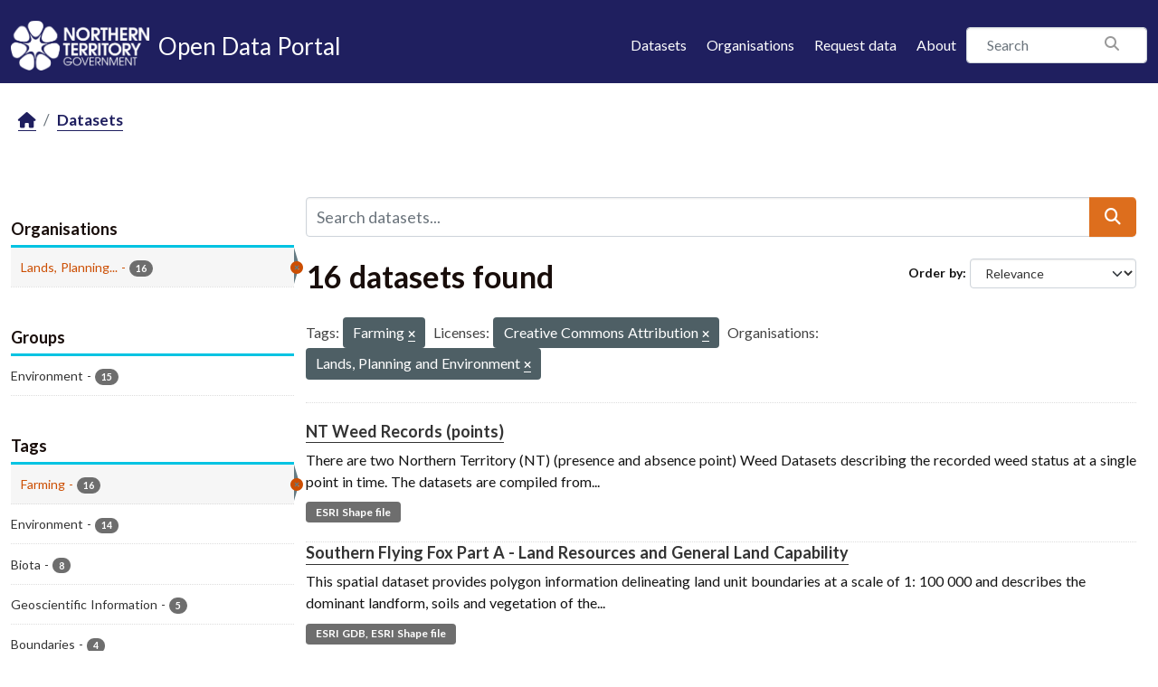

--- FILE ---
content_type: text/html; charset=utf-8
request_url: https://data.nt.gov.au/dataset/?_tags_limit=0&tags=Farming&license_id=cc-by&organization=department-of-environment-parks-and-water-security
body_size: 37487
content:
<!DOCTYPE html>
<!--[if IE 9]> <html lang="en_AU" class="ie9"> <![endif]-->
<!--[if gt IE 8]><!--> <html lang="en_AU"  > <!--<![endif]-->
  <head>
    <meta charset="utf-8" />
      <meta name="csrf_field_name" content="_csrf_token" />
      <meta name="_csrf_token" content="IjA1NGM4OWQxMTk3NDdhNmU1ODcwNDRhYWI5MWIzYTkxZDUxN2U2Yzci.aVHS0A.Onaqx3_CvYGoITNM_IVtQ--s_DQ" />

      <meta name="generator" content="ckan 2.11.4" />
      <meta name="viewport" content="width=device-width, initial-scale=1.0">
    <title>Dataset - NTG Open Data Portal</title>

    
    
    <link rel="shortcut icon" href="/favicon.png" />
    
    
        
    <!-- Google tag (gtag.js) -->
    <script async src="https://www.googletagmanager.com/gtag/js?id=G-0ZZNKNC9KS"></script>
    <script>
     window.dataLayer = window.dataLayer || [];
     function gtag(){dataLayer.push(arguments);}

     
         gtag('set', 'linker');

         gtag('js', new Date());

         gtag('config', 'G-0ZZNKNC9KS', {
             anonymize_ip: true,
             linker: {
                 domains: []
             }
         });
     

     
     

    </script>


    

  
  
  
      
      
      
    
  

  

  
  

  



    
    <link href="/webassets/base/51d427fe_main.css" rel="stylesheet"/>
<link href="/webassets/ckanext-scheming/728ec589_scheming_css.css" rel="stylesheet"/>
<link href="/webassets/ckanext-activity/8dd77216_activity.css" rel="stylesheet"/>
<link href="/webassets/ntg_theme/69972a14_ntg_theme.css" rel="stylesheet"/>
<link href="/webassets/ntg_theme/1d976ed4_style.css" rel="stylesheet"/>
<link href="/webassets/vendor/f3b8236b_select2.css" rel="stylesheet"/>
<link href="/webassets/vendor/53df638c_fontawesome.css" rel="stylesheet"/>
    
    

  </head>

  
  <body data-site-root="https://data.nt.gov.au/" data-locale-root="https://data.nt.gov.au/" >

    
    
        
    

    
    <div class="visually-hidden-focusable"><a href="#content">Skip to main content</a></div>
  

  
    





  
    
  


  <header class="masthead">
    
      
    


    <div class="container">
      <nav class="navbar navbar-expand-lg navbar-light">
        <hgroup class="nt-header--logo navbar-brand">
          <a href="https://nt.gov.au/">
            <img src="/img/ntg-primary-reverse.png" alt="NT.GOV.AU logo" />
          </a>
          <span class="nt-header--logo--text">
            <a href="/">
              <span>Open Data Portal</span>
            </a>
          </span>
        </hgroup>

        <button class="navbar-toggler" type="button" data-bs-toggle="collapse" data-bs-target="#main-navigation-toggle"
          aria-controls="main-navigation-toggle" aria-expanded="false" aria-label="Toggle navigation">
          <span class="fa fa-bars text-white"></span>
        </button>

        <div class="main-navbar collapse navbar-collapse" id="main-navigation-toggle">
          
            <ul class="nav ms-auto mb-2 mb-lg-0">
              <li class="nav-item">
                <a href="/dataset/">Datasets</a>
              </li>
              <li class="nav-item">
                <a href="/organization/">Organisations</a>
              </li>
              <li class="nav-item">
                <a href="mailto:opendata@nt.gov.au?Subject=Request for a dataset&body=Dataset description:%0A%0AIntended use (eg: research, analysis etc.):%0A%0AProblem statement (if known):%0A%0AContact details if we have any additional questions:%0A%0A">Request data</a>
              </li>

              

              <li class="nav-item">
                <a href="/about">About</a>
              </li>
            </ul>
          

          
            
              <form class="section site-search simple-input" action="/dataset/" method="get">
                <div class="field">
                  <label for="field-sitewide-search">Search Datasets</label>
                  <input id="field-sitewide-search" type="text" class="form-control" name="q" placeholder="Search" />
                  <button class="btn-search" type="submit"><i class="fa fa-search"></i></button>
                </div>
              </form>
            
          
        </div>
      </nav>
    </div>
  </header>

  
    <div class="main">
      <div id="content" class="container">
        
          
            <div class="flash-messages">
              
                
              
            </div>
          

          
            <div class="toolbar" role="navigation" aria-label="Breadcrumb">
              
                
                  <ol class="breadcrumb">
                    
<li class="home"><a href="/" aria-label="Home"><i class="fa fa-home"></i><span> Home</span></a></li>
                    
  <li class="active"><a href="/dataset/">Datasets</a></li>

                  </ol>
                
              
            </div>
          

          <div class="row wrapper">
            
            
            

            
              <aside class="secondary col-md-3">
                
                
  <div class="filters">
    <div>
      
        

    
    
	
	    
		<section class="module module-narrow module-shallow">
		    
			<h2 class="module-heading">
			    <i class="fa fa-filter"></i>
			    Organisations
			</h2>
		    
		    
			
			    
				<nav aria-label="Organisations">
				    <ul class="list-unstyled nav nav-simple nav-facet">
					
					    
					    
					    
					    
					    <li class="nav-item  active">
						<a href="/dataset/?_tags_limit=0&amp;tags=Farming&amp;license_id=cc-by" title="Lands, Planning and Environment ">
						    <span class="item-label">Lands, Planning...</span>
						    <span class="hidden separator"> - </span>
						    <span class="item-count badge">16</span>

							<span class="facet-close"> <i class="fa fa-solid fa-circle-xmark"></i></span>
						</a>
					    </li>
					
				    </ul>
				</nav>

				<p class="module-footer">
				    
					
				    
				</p>
			    
			
		    
		</section>
	    
	
    

      
        

    
    
	
	    
		<section class="module module-narrow module-shallow">
		    
			<h2 class="module-heading">
			    <i class="fa fa-filter"></i>
			    Groups
			</h2>
		    
		    
			
			    
				<nav aria-label="Groups">
				    <ul class="list-unstyled nav nav-simple nav-facet">
					
					    
					    
					    
					    
					    <li class="nav-item ">
						<a href="/dataset/?_tags_limit=0&amp;tags=Farming&amp;license_id=cc-by&amp;organization=department-of-environment-parks-and-water-security&amp;groups=environment" title="">
						    <span class="item-label">Environment</span>
						    <span class="hidden separator"> - </span>
						    <span class="item-count badge">15</span>

							
						</a>
					    </li>
					
				    </ul>
				</nav>

				<p class="module-footer">
				    
					
				    
				</p>
			    
			
		    
		</section>
	    
	
    

      
        

    
    
	
	    
		<section class="module module-narrow module-shallow">
		    
			<h2 class="module-heading">
			    <i class="fa fa-filter"></i>
			    Tags
			</h2>
		    
		    
			
			    
				<nav aria-label="Tags">
				    <ul class="list-unstyled nav nav-simple nav-facet">
					
					    
					    
					    
					    
					    <li class="nav-item  active">
						<a href="/dataset/?_tags_limit=0&amp;license_id=cc-by&amp;organization=department-of-environment-parks-and-water-security" title="">
						    <span class="item-label">Farming</span>
						    <span class="hidden separator"> - </span>
						    <span class="item-count badge">16</span>

							<span class="facet-close"> <i class="fa fa-solid fa-circle-xmark"></i></span>
						</a>
					    </li>
					
					    
					    
					    
					    
					    <li class="nav-item ">
						<a href="/dataset/?_tags_limit=0&amp;tags=Farming&amp;license_id=cc-by&amp;organization=department-of-environment-parks-and-water-security&amp;tags=Environment" title="">
						    <span class="item-label">Environment</span>
						    <span class="hidden separator"> - </span>
						    <span class="item-count badge">14</span>

							
						</a>
					    </li>
					
					    
					    
					    
					    
					    <li class="nav-item ">
						<a href="/dataset/?_tags_limit=0&amp;tags=Farming&amp;license_id=cc-by&amp;organization=department-of-environment-parks-and-water-security&amp;tags=Biota" title="">
						    <span class="item-label">Biota</span>
						    <span class="hidden separator"> - </span>
						    <span class="item-count badge">8</span>

							
						</a>
					    </li>
					
					    
					    
					    
					    
					    <li class="nav-item ">
						<a href="/dataset/?_tags_limit=0&amp;tags=Farming&amp;license_id=cc-by&amp;organization=department-of-environment-parks-and-water-security&amp;tags=Geoscientific+Information" title="">
						    <span class="item-label">Geoscientific Information</span>
						    <span class="hidden separator"> - </span>
						    <span class="item-count badge">5</span>

							
						</a>
					    </li>
					
					    
					    
					    
					    
					    <li class="nav-item ">
						<a href="/dataset/?_tags_limit=0&amp;tags=Farming&amp;license_id=cc-by&amp;organization=department-of-environment-parks-and-water-security&amp;tags=Boundaries" title="">
						    <span class="item-label">Boundaries</span>
						    <span class="hidden separator"> - </span>
						    <span class="item-count badge">4</span>

							
						</a>
					    </li>
					
					    
					    
					    
					    
					    <li class="nav-item ">
						<a href="/dataset/?_tags_limit=0&amp;tags=Farming&amp;license_id=cc-by&amp;organization=department-of-environment-parks-and-water-security&amp;tags=Location" title="">
						    <span class="item-label">Location</span>
						    <span class="hidden separator"> - </span>
						    <span class="item-count badge">4</span>

							
						</a>
					    </li>
					
					    
					    
					    
					    
					    <li class="nav-item ">
						<a href="/dataset/?_tags_limit=0&amp;tags=Farming&amp;license_id=cc-by&amp;organization=department-of-environment-parks-and-water-security&amp;tags=Imagery+Base+Maps+Earth+Cover" title="Imagery Base Maps Earth Cover">
						    <span class="item-label">Imagery Base Maps...</span>
						    <span class="hidden separator"> - </span>
						    <span class="item-count badge">1</span>

							
						</a>
					    </li>
					
				    </ul>
				</nav>

				<p class="module-footer">
				    
					<a href="/dataset/?tags=Farming&amp;license_id=cc-by&amp;organization=department-of-environment-parks-and-water-security" class="read-more">Show Only Popular Tags</a>
				    
				</p>
			    
			
		    
		</section>
	    
	
    

      
        

    
    
	
	    
		<section class="module module-narrow module-shallow">
		    
			<h2 class="module-heading">
			    <i class="fa fa-filter"></i>
			    Formats
			</h2>
		    
		    
			
			    
				<nav aria-label="Formats">
				    <ul class="list-unstyled nav nav-simple nav-facet">
					
					    
					    
					    
					    
					    <li class="nav-item ">
						<a href="/dataset/?_tags_limit=0&amp;tags=Farming&amp;license_id=cc-by&amp;organization=department-of-environment-parks-and-water-security&amp;res_format=ESRI+Shape+file" title="">
						    <span class="item-label">ESRI Shape file</span>
						    <span class="hidden separator"> - </span>
						    <span class="item-count badge">14</span>

							
						</a>
					    </li>
					
					    
					    
					    
					    
					    <li class="nav-item ">
						<a href="/dataset/?_tags_limit=0&amp;tags=Farming&amp;license_id=cc-by&amp;organization=department-of-environment-parks-and-water-security&amp;res_format=ESRI+GDB" title="">
						    <span class="item-label">ESRI GDB</span>
						    <span class="hidden separator"> - </span>
						    <span class="item-count badge">1</span>

							
						</a>
					    </li>
					
					    
					    
					    
					    
					    <li class="nav-item ">
						<a href="/dataset/?_tags_limit=0&amp;tags=Farming&amp;license_id=cc-by&amp;organization=department-of-environment-parks-and-water-security&amp;res_format=ESRI+GDB%2C+ESRI+Shape+file" title="">
						    <span class="item-label">ESRI GDB, ESRI Shape file</span>
						    <span class="hidden separator"> - </span>
						    <span class="item-count badge">1</span>

							
						</a>
					    </li>
					
				    </ul>
				</nav>

				<p class="module-footer">
				    
					
				    
				</p>
			    
			
		    
		</section>
	    
	
    

      
        

    
    
	
	    
		<section class="module module-narrow module-shallow">
		    
			<h2 class="module-heading">
			    <i class="fa fa-filter"></i>
			    Licenses
			</h2>
		    
		    
			
			    
				<nav aria-label="Licenses">
				    <ul class="list-unstyled nav nav-simple nav-facet">
					
					    
					    
					    
					    
					    <li class="nav-item  active">
						<a href="/dataset/?_tags_limit=0&amp;tags=Farming&amp;organization=department-of-environment-parks-and-water-security" title="Creative Commons Attribution">
						    <span class="item-label">Creative Commons...</span>
						    <span class="hidden separator"> - </span>
						    <span class="item-count badge">16</span>

							<span class="facet-close"> <i class="fa fa-solid fa-circle-xmark"></i></span>
						</a>
					    </li>
					
				    </ul>
				</nav>

				<p class="module-footer">
				    
					
				    
				</p>
			    
			
		    
		</section>
	    
	
    

      
    </div>
    <a class="close no-text hide-filters"><i class="fa fa-times-circle"></i><span class="text">close</span></a>
  </div>

              </aside>
            

            
              <div class="primary col-md-9 col-xs-12" role="main">
                
                
  <section class="module">
    <div class="module-content">
      
        
      
      










<form id="dataset-search-form" class="search-form" method="get" data-module="select-switch">

  
    <div class="input-group search-input-group">
      <input aria-label="Search datasets..." id="field-giant-search" type="text" class="form-control input-lg" name="q" value="" autocomplete="off" placeholder="Search datasets...">
      
  <button class="btn btn-primary btn-lg" type="submit" value="search" aria-label="Submit">
    <i class="fa fa-search"></i>
  </button>

    </div>
  

  
    <span>






<input type="hidden" name="tags" value="Farming" />





<input type="hidden" name="license_id" value="cc-by" />





<input type="hidden" name="organization" value="department-of-environment-parks-and-water-security" />



</span>
  

  
    
      <div class="form-group control-order-by">
        <label for="field-order-by">Order by</label>
        <select id="field-order-by" name="sort" class="form-control form-select">
          
            
              <option value="score desc, metadata_modified desc" selected="selected">Relevance</option>
            
          
            
              <option value="title_string asc">Name Ascending</option>
            
          
            
              <option value="title_string desc">Name Descending</option>
            
          
            
              <option value="metadata_modified desc">Last Modified</option>
            
          
            
              <option value="views_recent desc">Popular</option>
            
          
        </select>
        
        <button class="btn btn-default js-hide" type="submit">Go</button>
        
      </div>
    
  

  
    <h1>
    
      

  
  
  
  

16 datasets found
    
    </h1>
  

  
    
      <p class="filter-list">
        
          
          <span class="facet">Tags:</span>
          
            <span class="filtered pill">Farming
              <a href="/dataset/?_tags_limit=0&amp;license_id=cc-by&amp;organization=department-of-environment-parks-and-water-security" class="remove" title="Remove"><i class="fa fa-times"></i></a>
            </span>
          
        
          
          <span class="facet">Licenses:</span>
          
            <span class="filtered pill">Creative Commons Attribution
              <a href="/dataset/?_tags_limit=0&amp;tags=Farming&amp;organization=department-of-environment-parks-and-water-security" class="remove" title="Remove"><i class="fa fa-times"></i></a>
            </span>
          
        
          
          <span class="facet">Organisations:</span>
          
            <span class="filtered pill">Lands, Planning and Environment 
              <a href="/dataset/?_tags_limit=0&amp;tags=Farming&amp;license_id=cc-by" class="remove" title="Remove"><i class="fa fa-times"></i></a>
            </span>
          
        
      </p>
      <a class="show-filters btn btn-default">Filter Results</a>
    
  

</form>





      
        

  
    <ul class="dataset-list list-unstyled">
    	
	      
	        




  <li class="dataset-item">
    
      <div class="dataset-content">
        
          <h2 class="dataset-heading">
            
              
            
            
    <a href="/dataset/nt-weeds" title="NT Weed Records (points)">
      NT Weed Records (points)
    </a>
            
            

              
            



          </h2>
        
        
          
            <div>There are two Northern Territory (NT) (presence and absence point) Weed Datasets describing the recorded weed status at a single point in time. The datasets are compiled from...</div>
          
        
      </div>
      
        
          
            <ul class="dataset-resources list-unstyled">
              
                
                <li>
                  <a href="/dataset/nt-weeds" class="badge badge-default" data-format="esri shape file">ESRI Shape file</a>
                </li>
                
              
            </ul>
          
        
      
    
  </li>

	      
	        




  <li class="dataset-item">
    
      <div class="dataset-content">
        
          <h2 class="dataset-heading">
            
              
            
            
    <a href="/dataset/southern-flying-fox-part-a-land-resources-and-general-land-capability" title="Southern Flying Fox Part A - Land Resources and General Land Capability">
      Southern Flying Fox Part A - Land Resources and General Land Capability
    </a>
            
            

              
            



          </h2>
        
        
          
            <div>This spatial dataset provides polygon information delineating land unit boundaries at a scale of 1: 100 000 and describes the dominant landform, soils and vegetation of the...</div>
          
        
      </div>
      
        
          
            <ul class="dataset-resources list-unstyled">
              
                
                <li>
                  <a href="/dataset/southern-flying-fox-part-a-land-resources-and-general-land-capability" class="badge badge-default" data-format="esri gdb, esri shape file">ESRI GDB, ESRI Shape file</a>
                </li>
                
              
            </ul>
          
        
      
    
  </li>

	      
	        




  <li class="dataset-item">
    
      <div class="dataset-content">
        
          <h2 class="dataset-heading">
            
              
            
            
    <a href="/dataset/potential-land-for-long-term-sustainable-food-production--2014--second-edition" title="Potential Land for Long-term Sustainable Food Production, 2014, Second Edition">
      Potential Land for Long-term Sustainable Food Production, 2014, Second Edition
    </a>
            
            

              
            



          </h2>
        
        
          
            <div>Potential Land for Long-term Sustainable Food Production. Soil and Water Suitability Assessment, 2nd Edition. Oct, 2014. This 2014 report and spatial data supercedes the...</div>
          
        
      </div>
      
        
          
            <ul class="dataset-resources list-unstyled">
              
                
                <li>
                  <a href="/dataset/potential-land-for-long-term-sustainable-food-production--2014--second-edition" class="badge badge-default" data-format="esri gdb">ESRI GDB</a>
                </li>
                
              
            </ul>
          
        
      
    
  </li>

	      
	        




  <li class="dataset-item">
    
      <div class="dataset-content">
        
          <h2 class="dataset-heading">
            
              
            
            
    <a href="/dataset/nt-pastoral-districts" title="NT Pastoral Districts">
      NT Pastoral Districts
    </a>
            
            

              
            



          </h2>
        
        
          
            <div>Geographic areas within the Northern Territory have been classified as a named Pastoral District. The districts were noted in NT Govt Gazette G26, 3 July 2002.   </div>
          
        
      </div>
      
        
          
            <ul class="dataset-resources list-unstyled">
              
                
                <li>
                  <a href="/dataset/nt-pastoral-districts" class="badge badge-default" data-format="esri shape file">ESRI Shape file</a>
                </li>
                
              
            </ul>
          
        
      
    
  </li>

	      
	        




  <li class="dataset-item">
    
      <div class="dataset-content">
        
          <h2 class="dataset-heading">
            
              
            
            
    <a href="/dataset/tiwi-islands-generalised-vegetation-cover" title="Tiwi Islands Generalised Vegetation Cover">
      Tiwi Islands Generalised Vegetation Cover
    </a>
            
            

              
            



          </h2>
        
        
          
            <div>This is a composite map (1:250,000 scale dataset) compiled from a number of source datasets at varying scales. No photo interpretation or verifying field-work was undertaken to...</div>
          
        
      </div>
      
        
          
            <ul class="dataset-resources list-unstyled">
              
                
                <li>
                  <a href="/dataset/tiwi-islands-generalised-vegetation-cover" class="badge badge-default" data-format="esri shape file">ESRI Shape file</a>
                </li>
                
              
            </ul>
          
        
      
    
  </li>

	      
	        




  <li class="dataset-item">
    
      <div class="dataset-content">
        
          <h2 class="dataset-heading">
            
              
            
            
    <a href="/dataset/land-units-lyndavale-station" title="Land Units Lyndavale Station">
      Land Units Lyndavale Station
    </a>
            
            

              
            



          </h2>
        
        
          
            <div>This polygon spatial dataset provides information on the land unit boundaries of Lyndavale Station, Northern Territory and describes dominant landform, soils and vegetation. The...</div>
          
        
      </div>
      
        
          
            <ul class="dataset-resources list-unstyled">
              
                
                <li>
                  <a href="/dataset/land-units-lyndavale-station" class="badge badge-default" data-format="esri shape file">ESRI Shape file</a>
                </li>
                
              
            </ul>
          
        
      
    
  </li>

	      
	        




  <li class="dataset-item">
    
      <div class="dataset-content">
        
          <h2 class="dataset-heading">
            
              
            
            
    <a href="/dataset/land-units-lilla-creek-station" title="Land Units Lilla Creek Station">
      Land Units Lilla Creek Station
    </a>
            
            

              
            



          </h2>
        
        
          
            <div>This polygon spatial dataset provides information on the land unit boundaries of Lilla Creek Station, Northern Territory, and describes dominant landform, soils and vegetation....</div>
          
        
      </div>
      
        
          
            <ul class="dataset-resources list-unstyled">
              
                
                <li>
                  <a href="/dataset/land-units-lilla-creek-station" class="badge badge-default" data-format="esri shape file">ESRI Shape file</a>
                </li>
                
              
            </ul>
          
        
      
    
  </li>

	      
	        




  <li class="dataset-item">
    
      <div class="dataset-content">
        
          <h2 class="dataset-heading">
            
              
            
            
    <a href="/dataset/land-units-helen-springs-station" title="Land Units Helen Springs Station">
      Land Units Helen Springs Station
    </a>
            
            

              
            



          </h2>
        
        
          
            <div>This polygon spatial dataset provides information on the land unit boundaries of Helen Springs Station, Northern Territory and describes dominant landform, soils and vegetation....</div>
          
        
      </div>
      
        
          
            <ul class="dataset-resources list-unstyled">
              
                
                <li>
                  <a href="/dataset/land-units-helen-springs-station" class="badge badge-default" data-format="esri shape file">ESRI Shape file</a>
                </li>
                
              
            </ul>
          
        
      
    
  </li>

	      
	        




  <li class="dataset-item">
    
      <div class="dataset-content">
        
          <h2 class="dataset-heading">
            
              
            
            
    <a href="/dataset/land-units-delny-delmore-station" title="Land Units Delny Delmore Station">
      Land Units Delny Delmore Station
    </a>
            
            

              
            



          </h2>
        
        
          
            <div>This polygon spatial dataset describes the land resources of Delny / Delmore Downs Station, occupying an area of 1 220 sq km, located approximately 230km north-east of Alice...</div>
          
        
      </div>
      
        
          
            <ul class="dataset-resources list-unstyled">
              
                
                <li>
                  <a href="/dataset/land-units-delny-delmore-station" class="badge badge-default" data-format="esri shape file">ESRI Shape file</a>
                </li>
                
              
            </ul>
          
        
      
    
  </li>

	      
	        




  <li class="dataset-item">
    
      <div class="dataset-content">
        
          <h2 class="dataset-heading">
            
              
            
            
    <a href="/dataset/land-units-argadargada" title="Land Units Argadargada">
      Land Units Argadargada
    </a>
            
            

              
            



          </h2>
        
        
          
            <div>This spatial dataset describes the land resources of Argadargada station, occupying an area of 5051km2, approximately 350km north east of Alice Springs. 35 Land units were...</div>
          
        
      </div>
      
        
          
            <ul class="dataset-resources list-unstyled">
              
                
                <li>
                  <a href="/dataset/land-units-argadargada" class="badge badge-default" data-format="esri shape file">ESRI Shape file</a>
                </li>
                
              
            </ul>
          
        
      
    
  </li>

	      
	        




  <li class="dataset-item">
    
      <div class="dataset-content">
        
          <h2 class="dataset-heading">
            
              
            
            
    <a href="/dataset/land-units-andado" title="Land Units Andado">
      Land Units Andado
    </a>
            
            

              
            



          </h2>
        
        
          
            <div>This spatial dataset provides polygon information on the land unit boundaries of Andado Station, Northern Territory. 38 land units were identified on the property describing...</div>
          
        
      </div>
      
        
          
            <ul class="dataset-resources list-unstyled">
              
                
                <li>
                  <a href="/dataset/land-units-andado" class="badge badge-default" data-format="esri shape file">ESRI Shape file</a>
                </li>
                
              
            </ul>
          
        
      
    
  </li>

	      
	        




  <li class="dataset-item">
    
      <div class="dataset-content">
        
          <h2 class="dataset-heading">
            
              
            
            
    <a href="/dataset/land-units-alice-springs" title="Land Units Alice Springs">
      Land Units Alice Springs
    </a>
            
            

              
            



          </h2>
        
        
          
            <div>High resolution survey describing/mapping landform, soils and vegetation. Mapped information describes uniform areas/land units and their attributes as distinct from...</div>
          
        
      </div>
      
        
          
            <ul class="dataset-resources list-unstyled">
              
                
                <li>
                  <a href="/dataset/land-units-alice-springs" class="badge badge-default" data-format="esri shape file">ESRI Shape file</a>
                </li>
                
              
            </ul>
          
        
      
    
  </li>

	      
	        




  <li class="dataset-item">
    
      <div class="dataset-content">
        
          <h2 class="dataset-heading">
            
              
            
            
    <a href="/dataset/land-systems-of-northern-part-of-nt-compiliation-of-18-surveys" title="Land Systems of Northern Part of NT (compiliation of 18 surveys)">
      Land Systems of Northern Part of NT (compiliation of 18 surveys)
    </a>
            
            

              
            



          </h2>
        
        
          
            <div>VERSION 2 (current as at November 2012) The spatial dataset LAND SYSTEMS OF THE NORTHERN PART OF THE NT (1:250,000) is a compilation of 16 existing Land System surveys across...</div>
          
        
      </div>
      
        
          
            <ul class="dataset-resources list-unstyled">
              
                
                <li>
                  <a href="/dataset/land-systems-of-northern-part-of-nt-compiliation-of-18-surveys" class="badge badge-default" data-format="esri shape file">ESRI Shape file</a>
                </li>
                
              
            </ul>
          
        
      
    
  </li>

	      
	        




  <li class="dataset-item">
    
      <div class="dataset-content">
        
          <h2 class="dataset-heading">
            
              
            
            
    <a href="/dataset/areas-with-a-permit-for-non-pastoral-use-under-the-pastoral-land-act" title="Areas with a permit for Non-Pastoral Use under the Pastoral Land Act">
      Areas with a permit for Non-Pastoral Use under the Pastoral Land Act
    </a>
            
            

              
            



          </h2>
        
        
          
            <div>This dataset provides information on areas of pastoral land subject to a permit for Non-Pastoral Use (NPU) issued by the Pastoral Land Board in accordance with the Pastoral Land...</div>
          
        
      </div>
      
        
          
            <ul class="dataset-resources list-unstyled">
              
                
                <li>
                  <a href="/dataset/areas-with-a-permit-for-non-pastoral-use-under-the-pastoral-land-act" class="badge badge-default" data-format="esri shape file">ESRI Shape file</a>
                </li>
                
              
            </ul>
          
        
      
    
  </li>

	      
	        




  <li class="dataset-item">
    
      <div class="dataset-content">
        
          <h2 class="dataset-heading">
            
              
            
            
    <a href="/dataset/areas-permitted-to-clear-vegetation-on-unzoned-land-under-the-planning-act" title="Areas permitted to clear vegetation on unzoned land under the Planning Act">
      Areas permitted to clear vegetation on unzoned land under the Planning Act
    </a>
            
            

              
            



          </h2>
        
        
          
            <div>This polygon spatial dataset shows areas subject to all development permits issued by the consent authority (Minister for Infrastructure, Planning and Logistics or their...</div>
          
        
      </div>
      
        
          
            <ul class="dataset-resources list-unstyled">
              
                
                <li>
                  <a href="/dataset/areas-permitted-to-clear-vegetation-on-unzoned-land-under-the-planning-act" class="badge badge-default" data-format="esri shape file">ESRI Shape file</a>
                </li>
                
              
            </ul>
          
        
      
    
  </li>

	      
	        




  <li class="dataset-item">
    
      <div class="dataset-content">
        
          <h2 class="dataset-heading">
            
              
            
            
    <a href="/dataset/areas-of-pastoral-land-permitted-to-clear-under-the-pastoral-land-act" title="Areas of pastoral land permitted to clear under the Pastoral Land Act">
      Areas of pastoral land permitted to clear under the Pastoral Land Act
    </a>
            
            

              
            



          </h2>
        
        
          
            <div>This dataset shows areas subject to a land clearing permit issued on a pastoral lease by the Pastoral Land Board in accordance with the Pastoral Land Act. Web link to a list of...</div>
          
        
      </div>
      
        
          
            <ul class="dataset-resources list-unstyled">
              
                
                <li>
                  <a href="/dataset/areas-of-pastoral-land-permitted-to-clear-under-the-pastoral-land-act" class="badge badge-default" data-format="esri shape file">ESRI Shape file</a>
                </li>
                
              
            </ul>
          
        
      
    
  </li>

	      
	    
    </ul>
  

      
    </div>

    
      
    
  </section>

  

              </div>
            
          </div>
        
      </div>
    </div>
  
    <footer class="site-footer">
  <div class="container">

    <a href="https://boundlesspossible.nt.gov.au" class="footer-logo">
      <img width="360" src="https://nt.gov.au/__data/assets/file/0011/578450/ntg-bp-logo-lockup-mono.svg"
           alt="NTG logo">
    </a>

    <nav class="menu-footer">
      <ul class="list-unstyled">
        <li>
          <a href="https://nt.gov.au/page/copyright-disclaimer-and-privacy">Copyright, disclaimer and privacy</a>
        </li>
        <li>
          <a href="https://nt.gov.au/law/rights/freedom-of-information">Freedom of information</a>
        </li>
        <li>
          <a href="https://nt.gov.au/page/interpreter-services"> Interpreter services</a>
        </li>
        <li>
          <a href="https://nt.gov.au/page/accessibility">Accessibility</a>
        </li>
        <li>
          <a href="https://nt.gov.au/page/sitemap">Site map</a>
        </li>
        <li>
          <a href="https://nt.gov.au/contacts">Contacts</a>
        </li>
        <li>
          <a href="https://nt.gov.au/contacts/external-northern-territory-government-staff-systems">NTG staff systems</a>
        </li>
      </ul>
    </nav>

  </div>

  <div class="copyright">
    <div class="container">
      &copy; 2025 Northern Territory Government of Australia
    </div>
  </div>
</footer>

  

  
  
  
  
  
    
    
    
        
        
        <div class="js-hide" data-module="google-analytics"
             data-module-googleanalytics_resource_prefix="/downloads/">
        </div>
    


  

  

    
    
    <script src="/webassets/vendor/240e5086_jquery.js" type="text/javascript"></script>
<script src="/webassets/vendor/773d6354_vendor.js" type="text/javascript"></script>
<script src="/webassets/vendor/6d1ad7e6_bootstrap.js" type="text/javascript"></script>
<script src="/webassets/vendor/529a0eb7_htmx.js" type="text/javascript"></script>
<script src="/webassets/base/a65ea3a0_main.js" type="text/javascript"></script>
<script src="/webassets/ntg_theme/18b87892_scripts.js" type="text/javascript"></script>
<script src="/webassets/base/b1def42f_ckan.js" type="text/javascript"></script>
<script src="/webassets/ckanext-googleanalytics/event_tracking.js?71ae8997" type="text/javascript"></script>
<script src="/webassets/activity/0fdb5ee0_activity.js" type="text/javascript"></script>
<script src="/webassets/tracking/8b59a308_tracking.js" type="text/javascript"></script>
  </body>
</html>